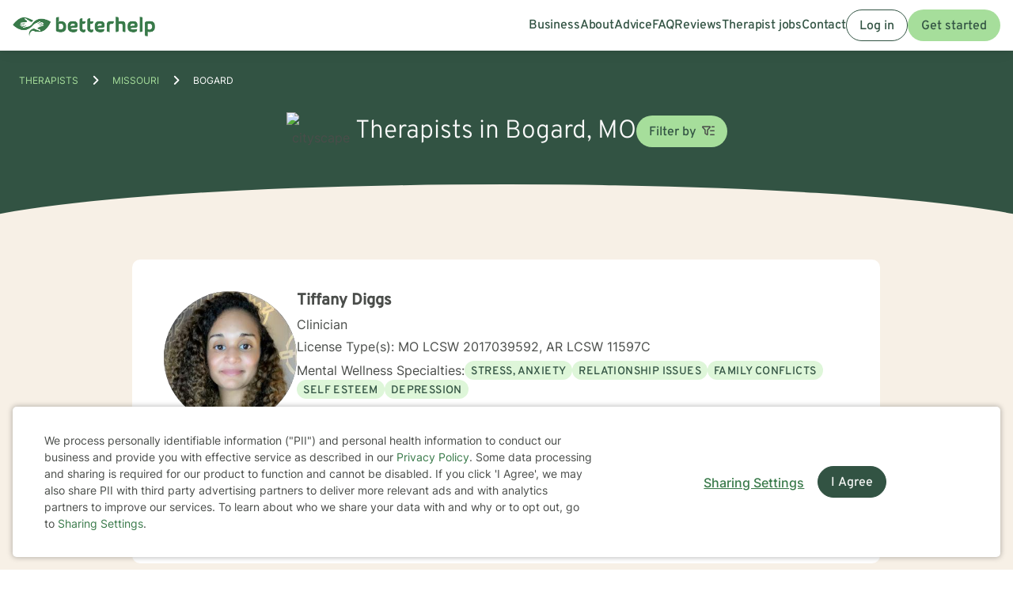

--- FILE ---
content_type: text/css,text/css; charset=utf-8
request_url: https://static.betterhelp.com/dist/css/contrib/font-awesome/css/all.min.css?v=53fd091102a109ed79e
body_size: 5119
content:
:root,:host{--fa-style-family-classic:"Font Awesome 6 Pro";--fa-font-light:normal 300 1em/1 "Font Awesome 6 Pro";--fa-font-regular:normal 400 1em/1 "Font Awesome 6 Pro";--fa-font-solid:normal 900 1em/1 "Font Awesome 6 Pro";--fa-style-family-duotone:"Font Awesome 6 Duotone";--fa-font-duotone:normal 900 1em/1 "Font Awesome 6 Duotone"}@font-face{font-family:"Font Awesome 6 Pro";font-style:normal;font-weight:300;font-display:block;src:url(../../../fa-light-300.1f1e8210.woff2)format("woff2"),url(../../../fa-light-300.26f8c160.ttf)format("truetype")}@font-face{font-family:"Font Awesome 6 Pro";font-style:normal;font-weight:400;font-display:block;src:url(../../../fa-regular-400.0c020323.woff2)format("woff2"),url(../../../fa-regular-400.1c502125.ttf)format("truetype")}@font-face{font-family:"Font Awesome 6 Pro";font-style:normal;font-weight:900;font-display:block;src:url(../../../fa-solid-900.411da276.woff2)format("woff2"),url(../../../fa-solid-900.6b958737.ttf)format("truetype")}.fas,.fa-solid{font-weight:900}@font-face{font-family:"Font Awesome 6 Duotone";font-style:normal;font-weight:900;font-display:block;src:url(../../../fa-duotone-900.d641e421.woff2)format("woff2"),url(../../../fa-duotone-900.d8130fb0.ttf)format("truetype")}.fad,.fa-duotone{letter-spacing:normal;font-weight:900;position:relative}.fad:before,.fa-duotone:before{color:var(--fa-primary-color,inherit);opacity:var(--fa-primary-opacity,1);position:absolute}.fad:after,.fa-duotone:after{color:var(--fa-secondary-color,inherit);opacity:var(--fa-secondary-opacity,.4)}@font-face{font-family:"Font Awesome 6 Brands";font-style:normal;font-weight:400;font-display:block;src:url(../../../fa-brands-400.4eb1cb95.woff2)format("woff2"),url(../../../fa-brands-400.dce7e0d6.ttf)format("truetype")}.fal,.fa-light{font-weight:300}.far,.fa-regular{font-weight:400}.fas,.fa-solid{font-weight:900}.fa{font-family:var(--fa-style-family,"Font Awesome 6 Pro");font-weight:var(--fa-style,900)}.fa,.fas,.fa-solid,.far,.fa-regular,.fal,.fa-light,.fad,.fa-duotone,.fab,.fa-brands{-moz-osx-font-smoothing:grayscale;-webkit-font-smoothing:antialiased;display:var(--fa-display,inline-block);font-variant:normal;text-rendering:auto;font-style:normal;line-height:1}.fas,.fa-solid,.far,.fa-regular,.fal,.fa-light{font-family:"Font Awesome 6 Pro",sans-serif}.fab,.fa-brands{font-family:"Font Awesome 6 Brands",sans-serif}.fad,.fa-classic.fa-duotone,.fa-duotone{font-family:"Font Awesome 6 Duotone",sans-serif}.fa-1x{font-size:1em}.fa-2x{font-size:2em}.fa-3x{font-size:3em}.fa-4x{font-size:4em}.fa-5x{font-size:5em}.fa-6x{font-size:6em}.fa-7x{font-size:7em}.fa-8x{font-size:8em}.fa-9x{font-size:9em}.fa-10x{font-size:10em}.fa-2xs{vertical-align:.225em;font-size:.625em;line-height:.1em}.fa-xs{vertical-align:.125em;font-size:.75em;line-height:.08333em}.fa-sm{vertical-align:.05357em;font-size:.875em;line-height:.07143em}.fa-lg{vertical-align:-.075em;font-size:1.25em;line-height:.05em}.fa-xl{vertical-align:-.125em;font-size:1.5em;line-height:.04167em}.fa-2xl{vertical-align:-.1875em;font-size:2em;line-height:.03125em}.fa-fw{text-align:center;width:1.25em}.fa-ul{margin-left:var(--fa-li-margin,2.5em);padding-left:0;list-style-type:none}.fa-ul>li{position:relative}.fa-li{left:calc(var(--fa-li-width,2em)*-1);text-align:center;width:var(--fa-li-width,2em);line-height:inherit;position:absolute}.fa-border{border-color:var(--fa-border-color,#eee);border-radius:var(--fa-border-radius,.1em);border-style:var(--fa-border-style,solid);border-width:var(--fa-border-width,.08em);padding:var(--fa-border-padding,.2em .25em .15em)}.fa-pull-left{float:left;margin-right:var(--fa-pull-margin,.3em)}.fa-pull-right{float:right;margin-left:var(--fa-pull-margin,.3em)}.fa-beat{animation-name:fa-beat;-webkit-animation-delay:var(--fa-animation-delay,0s);animation-delay:var(--fa-animation-delay,0s);-webkit-animation-direction:var(--fa-animation-direction,normal);animation-direction:var(--fa-animation-direction,normal);-webkit-animation-duration:var(--fa-animation-duration,1s);animation-duration:var(--fa-animation-duration,1s);-webkit-animation-iteration-count:var(--fa-animation-iteration-count,infinite);animation-iteration-count:var(--fa-animation-iteration-count,infinite);-webkit-animation-timing-function:var(--fa-animation-timing,ease-in-out);animation-timing-function:var(--fa-animation-timing,ease-in-out)}.fa-bounce{animation-name:fa-bounce;-webkit-animation-delay:var(--fa-animation-delay,0s);animation-delay:var(--fa-animation-delay,0s);-webkit-animation-direction:var(--fa-animation-direction,normal);animation-direction:var(--fa-animation-direction,normal);-webkit-animation-duration:var(--fa-animation-duration,1s);animation-duration:var(--fa-animation-duration,1s);-webkit-animation-iteration-count:var(--fa-animation-iteration-count,infinite);animation-iteration-count:var(--fa-animation-iteration-count,infinite);-webkit-animation-timing-function:var(--fa-animation-timing,cubic-bezier(.28,.84,.42,1));animation-timing-function:var(--fa-animation-timing,cubic-bezier(.28,.84,.42,1))}.fa-fade{animation-name:fa-fade;-webkit-animation-delay:var(--fa-animation-delay,0s);animation-delay:var(--fa-animation-delay,0s);-webkit-animation-direction:var(--fa-animation-direction,normal);animation-direction:var(--fa-animation-direction,normal);-webkit-animation-duration:var(--fa-animation-duration,1s);animation-duration:var(--fa-animation-duration,1s);-webkit-animation-iteration-count:var(--fa-animation-iteration-count,infinite);animation-iteration-count:var(--fa-animation-iteration-count,infinite);-webkit-animation-timing-function:var(--fa-animation-timing,cubic-bezier(.4,0,.6,1));animation-timing-function:var(--fa-animation-timing,cubic-bezier(.4,0,.6,1))}.fa-beat-fade{animation-name:fa-beat-fade;-webkit-animation-delay:var(--fa-animation-delay,0s);animation-delay:var(--fa-animation-delay,0s);-webkit-animation-direction:var(--fa-animation-direction,normal);animation-direction:var(--fa-animation-direction,normal);-webkit-animation-duration:var(--fa-animation-duration,1s);animation-duration:var(--fa-animation-duration,1s);-webkit-animation-iteration-count:var(--fa-animation-iteration-count,infinite);animation-iteration-count:var(--fa-animation-iteration-count,infinite);-webkit-animation-timing-function:var(--fa-animation-timing,cubic-bezier(.4,0,.6,1));animation-timing-function:var(--fa-animation-timing,cubic-bezier(.4,0,.6,1))}.fa-flip{animation-name:fa-flip;-webkit-animation-delay:var(--fa-animation-delay,0s);animation-delay:var(--fa-animation-delay,0s);-webkit-animation-direction:var(--fa-animation-direction,normal);animation-direction:var(--fa-animation-direction,normal);-webkit-animation-duration:var(--fa-animation-duration,1s);animation-duration:var(--fa-animation-duration,1s);-webkit-animation-iteration-count:var(--fa-animation-iteration-count,infinite);animation-iteration-count:var(--fa-animation-iteration-count,infinite);-webkit-animation-timing-function:var(--fa-animation-timing,ease-in-out);animation-timing-function:var(--fa-animation-timing,ease-in-out)}.fa-shake{animation-name:fa-shake;-webkit-animation-delay:var(--fa-animation-delay,0s);animation-delay:var(--fa-animation-delay,0s);-webkit-animation-direction:var(--fa-animation-direction,normal);animation-direction:var(--fa-animation-direction,normal);-webkit-animation-duration:var(--fa-animation-duration,1s);animation-duration:var(--fa-animation-duration,1s);-webkit-animation-iteration-count:var(--fa-animation-iteration-count,infinite);animation-iteration-count:var(--fa-animation-iteration-count,infinite);-webkit-animation-timing-function:var(--fa-animation-timing,linear);animation-timing-function:var(--fa-animation-timing,linear)}.fa-spin{animation-name:fa-spin;-webkit-animation-delay:var(--fa-animation-delay,0s);animation-delay:var(--fa-animation-delay,0s);-webkit-animation-direction:var(--fa-animation-direction,normal);animation-direction:var(--fa-animation-direction,normal);-webkit-animation-duration:var(--fa-animation-duration,2s);animation-duration:var(--fa-animation-duration,2s);-webkit-animation-iteration-count:var(--fa-animation-iteration-count,infinite);animation-iteration-count:var(--fa-animation-iteration-count,infinite);-webkit-animation-timing-function:var(--fa-animation-timing,linear);animation-timing-function:var(--fa-animation-timing,linear)}.fa-spin-reverse{--fa-animation-direction:reverse}.fa-pulse,.fa-spin-pulse{animation-name:fa-spin;-webkit-animation-direction:var(--fa-animation-direction,normal);animation-direction:var(--fa-animation-direction,normal);-webkit-animation-duration:var(--fa-animation-duration,1s);animation-duration:var(--fa-animation-duration,1s);-webkit-animation-iteration-count:var(--fa-animation-iteration-count,infinite);animation-iteration-count:var(--fa-animation-iteration-count,infinite);-webkit-animation-timing-function:var(--fa-animation-timing,steps(8));animation-timing-function:var(--fa-animation-timing,steps(8))}@media (prefers-reduced-motion:reduce){.fa-beat,.fa-bounce,.fa-fade,.fa-beat-fade,.fa-flip,.fa-pulse,.fa-shake,.fa-spin,.fa-spin-pulse{transition-duration:0s;transition-delay:0s;animation-duration:1ms;animation-iteration-count:1;animation-delay:-1ms}}@keyframes fa-beat{0%,90%{transform:scale(1)}45%{-webkit-transform:scale(var(--fa-beat-scale,1.25));transform:scale(var(--fa-beat-scale,1.25))}}@keyframes fa-bounce{0%{transform:matrix(1,0,0,1,0,0)}10%{-webkit-transform:scale(var(--fa-bounce-start-scale-x,1.1),var(--fa-bounce-start-scale-y,.9))translateY(0);transform:scale(var(--fa-bounce-start-scale-x,1.1),var(--fa-bounce-start-scale-y,.9))translateY(0)}30%{-webkit-transform:scale(var(--fa-bounce-jump-scale-x,.9),var(--fa-bounce-jump-scale-y,1.1))translateY(var(--fa-bounce-height,-.5em));transform:scale(var(--fa-bounce-jump-scale-x,.9),var(--fa-bounce-jump-scale-y,1.1))translateY(var(--fa-bounce-height,-.5em))}50%{-webkit-transform:scale(var(--fa-bounce-land-scale-x,1.05),var(--fa-bounce-land-scale-y,.95))translateY(0);transform:scale(var(--fa-bounce-land-scale-x,1.05),var(--fa-bounce-land-scale-y,.95))translateY(0)}57%{-webkit-transform:scale(1,1)translateY(var(--fa-bounce-rebound,-.125em));transform:scale(1,1)translateY(var(--fa-bounce-rebound,-.125em))}64%{transform:matrix(1,0,0,1,0,0)}to{transform:matrix(1,0,0,1,0,0)}}@keyframes fa-fade{50%{opacity:var(--fa-fade-opacity,.4)}}@keyframes fa-beat-fade{0%,to{opacity:var(--fa-beat-fade-opacity,.4);transform:scale(1)}50%{opacity:1;-webkit-transform:scale(var(--fa-beat-fade-scale,1.125));transform:scale(var(--fa-beat-fade-scale,1.125))}}@keyframes fa-flip{50%{-webkit-transform:rotate3d(var(--fa-flip-x,0),var(--fa-flip-y,1),var(--fa-flip-z,0),var(--fa-flip-angle,-180deg));transform:rotate3d(var(--fa-flip-x,0),var(--fa-flip-y,1),var(--fa-flip-z,0),var(--fa-flip-angle,-180deg))}}@keyframes fa-shake{0%{transform:rotate(-15deg)}4%{transform:rotate(15deg)}8%,24%{transform:rotate(-18deg)}12%,28%{transform:rotate(18deg)}16%{transform:rotate(-22deg)}20%{transform:rotate(22deg)}32%{transform:rotate(-12deg)}36%{transform:rotate(12deg)}40%,to{transform:rotate(0)}}@keyframes fa-spin{0%{transform:rotate(0)}to{transform:rotate(360deg)}}.fa-rotate-90{transform:rotate(90deg)}.fa-rotate-180{transform:rotate(180deg)}.fa-rotate-270{transform:rotate(270deg)}.fa-flip-horizontal{transform:scaleX(-1)}.fa-flip-vertical{transform:scaleY(-1)}.fa-flip-both,.fa-flip-horizontal.fa-flip-vertical{transform:scale(-1)}.fa-rotate-by{-webkit-transform:rotate(var(--fa-rotate-angle,none));transform:rotate(var(--fa-rotate-angle,none))}.fa-stack{height:2em;vertical-align:middle;width:2.5em;line-height:2em;display:inline-block;position:relative}.fa-stack-1x,.fa-stack-2x{text-align:center;width:100%;z-index:var(--fa-stack-z-index,auto);position:absolute;left:0}.fa-stack-1x{line-height:inherit}.fa-stack-2x{font-size:2em}.fa-inverse{color:var(--fa-inverse,#fff)}.fa-facebook-f:before{content:""}.fa-facebook:before{content:""}.fa-instagram:before{content:""}.fa-linkedin-in:before{content:""}.fa-linkedin:before{content:""}.fa-pinterest-p:before{content:""}.fa-square-facebook:before{content:""}.fa-square-instagram:before{content:""}.fa-square-x-twitter:before{content:""}.fa-tiktok:before{content:""}.fa-twitter:before{content:""}.fa-x-twitter:before{content:""}.fad.fa-arrow-right-from-bracket:before,.fa-duotone.fa-arrow-right-from-bracket:before{content:""}.fad.fa-arrow-right-from-bracket:after,.fa-duotone.fa-arrow-right-from-bracket:after{content:""}.fad.fa-badge-check:before,.fa-duotone.fa-badge-check:before{content:""}.fad.fa-badge-check:after,.fa-duotone.fa-badge-check:after{content:""}.fad.fa-building-columns:before,.fa-duotone.fa-building-columns:before{content:""}.fad.fa-building-columns:after,.fa-duotone.fa-building-columns:after{content:""}.fad.fa-calendar-check:before,.fa-duotone.fa-calendar-check:before{content:""}.fad.fa-calendar-check:after,.fa-duotone.fa-calendar-check:after{content:""}.fad.fa-calendar-days:before,.fa-duotone.fa-calendar-days:before{content:""}.fad.fa-calendar-days:after,.fa-duotone.fa-calendar-days:after{content:""}.fad.fa-calendar-xmark:before,.fa-duotone.fa-calendar-xmark:before{content:""}.fad.fa-calendar-xmark:after,.fa-duotone.fa-calendar-xmark:after{content:""}.fad.fa-chart-line:before,.fa-duotone.fa-chart-line:before{content:""}.fad.fa-chart-line:after,.fa-duotone.fa-chart-line:after{content:""}.fad.fa-circle-bolt:before,.fa-duotone.fa-circle-bolt:before{content:""}.fad.fa-circle-bolt:after,.fa-duotone.fa-circle-bolt:after{content:""}.fad.fa-circle-check:before,.fa-duotone.fa-circle-check:before{content:""}.fad.fa-circle-check:after,.fa-duotone.fa-circle-check:after{content:""}.fad.fa-circle-exclamation:before,.fa-duotone.fa-circle-exclamation:before{content:""}.fad.fa-circle-exclamation:after,.fa-duotone.fa-circle-exclamation:after{content:""}.fad.fa-circle-info:before,.fa-duotone.fa-circle-info:before{content:""}.fad.fa-circle-info:after,.fa-duotone.fa-circle-info:after{content:""}.fad.fa-circle-x:before,.fa-duotone.fa-circle-x:before{content:""}.fad.fa-circle-x:after,.fa-duotone.fa-circle-x:after{content:""}.fad.fa-circle-xmark:before,.fa-duotone.fa-circle-xmark:before{content:""}.fad.fa-circle-xmark:after,.fa-duotone.fa-circle-xmark:after{content:""}.fad.fa-comment-heart:before,.fa-duotone.fa-comment-heart:before{content:""}.fad.fa-comment-heart:after,.fa-duotone.fa-comment-heart:after{content:""}.fad.fa-gift:before,.fa-duotone.fa-gift:before{content:""}.fad.fa-gift:after,.fa-duotone.fa-gift:after{content:""}.fad.fa-headset:before,.fa-duotone.fa-headset:before{content:""}.fad.fa-headset:after,.fa-duotone.fa-headset:after{content:""}.fad.fa-list-check:before,.fa-duotone.fa-list-check:before{content:""}.fad.fa-list-check:after,.fa-duotone.fa-list-check:after{content:""}.fad.fa-list:before,.fa-duotone.fa-list:before{content:""}.fad.fa-list:after,.fa-duotone.fa-list:after{content:""}.fad.fa-magnifying-glass-minus:before,.fa-duotone.fa-magnifying-glass-minus:before{content:""}.fad.fa-magnifying-glass-minus:after,.fa-duotone.fa-magnifying-glass-minus:after{content:""}.fad.fa-memo-circle-info:before,.fa-duotone.fa-memo-circle-info:before{content:""}.fad.fa-memo-circle-info:after,.fa-duotone.fa-memo-circle-info:after{content:""}.fad.fa-messages-question:before,.fa-duotone.fa-messages-question:before{content:""}.fad.fa-messages-question:after,.fa-duotone.fa-messages-question:after{content:""}.fad.fa-party-horn:before,.fa-duotone.fa-party-horn:before{content:""}.fad.fa-party-horn:after,.fa-duotone.fa-party-horn:after{content:""}.fad.fa-prescription-bottle-pill:before,.fa-duotone.fa-prescription-bottle-pill:before{content:""}.fad.fa-prescription-bottle-pill:after,.fa-duotone.fa-prescription-bottle-pill:after{content:""}.fad.fa-sparkles:before,.fa-duotone.fa-sparkles:before{content:""}.fad.fa-sparkles:after,.fa-duotone.fa-sparkles:after{content:""}.fad.fa-triangle-exclamation:before,.fa-duotone.fa-triangle-exclamation:before{content:""}.fad.fa-triangle-exclamation:after,.fa-duotone.fa-triangle-exclamation:after{content:""}.fad.fa-user-gear:before,.fa-duotone.fa-user-gear:before{content:""}.fad.fa-user-gear:after,.fa-duotone.fa-user-gear:after{content:""}.fad.fa-users:before,.fa-duotone.fa-users:before{content:""}.fad.fa-users:after,.fa-duotone.fa-users:after{content:""}.fa-address-card:before{content:""}.fa-alarm-snooze:before{content:""}.fa-align-center:before{content:""}.fa-align-left:before{content:""}.fa-align-right:before{content:""}.fa-angle-down:before{content:""}.fa-angle-left:before{content:""}.fa-angle-right:before{content:""}.fa-angle-up:before{content:""}.fa-arrow-down-a-z:before{content:""}.fa-arrow-down-arrow-up:before{content:""}.fa-arrow-down-big-small:before{content:""}.fa-arrow-down-long:before{content:""}.fa-arrow-down-to-bracket:before{content:""}.fa-arrow-down-to-line:before{content:""}.fa-arrow-down-to-arc:before{content:""}.fa-arrow-down:before{content:""}.fa-arrow-left-long:before{content:""}.fa-arrow-left:before{content:""}.fa-arrow-right-arrow-left:before{content:""}.fa-arrow-right-from-bracket:before{content:""}.fa-arrow-right-long:before{content:""}.fa-arrow-right:before{content:""}.fa-arrow-up-a-z:before{content:""}.fa-arrow-up-big-small:before{content:""}.fa-arrow-up-right-from-square:before{content:""}.fa-arrow-up:before{content:""}.fa-arrows-repeat:before{content:""}.fa-arrows-rotate:before{content:""}.fa-arrows-turn-right:before{content:""}.fa-badge-check:before{content:""}.fa-bars:before{content:""}.fa-bed:before{content:""}.fa-beer-mug:before{content:""}.fa-bell:before{content:""}.fa-bicycle:before{content:""}.fa-bold:before{content:""}.fa-bolt:before{content:""}.fa-bomb:before{content:""}.fa-book:before{content:""}.fa-bookmark:before{content:""}.fa-bowling-ball-pin:before{content:""}.fa-box-archive:before{content:""}.fa-briefcase:before{content:""}.fa-building:before{content:""}.fa-bullhorn:before{content:""}.fa-bullseye:before{content:""}.fa-calendar-check:before{content:""}.fa-calendar-circle-exclamation:before{content:""}.fa-calendar-circle-plus:before{content:""}.fa-calendar-day:before{content:""}.fa-calendar-days:before{content:""}.fa-calendar-exclamation:before{content:""}.fa-calendar-lines-pen:before{content:""}.fa-calendar-pen:before{content:""}.fa-calendar-plus:before{content:""}.fa-calendar-xmark:before{content:""}.fa-calendar:before{content:""}.fa-camera:before{content:""}.fa-car:before{content:""}.fa-caret-down:before{content:""}.fa-caret-left:before{content:""}.fa-caret-right:before{content:""}.fa-caret-up:before{content:""}.fa-certificate:before{content:""}.fa-chart-column:before{content:""}.fa-chart-line-up:before{content:""}.fa-chart-line:before{content:""}.fa-chart-mixed:before{content:""}.fa-chart-simple:before{content:""}.fa-check:before{content:""}.fa-chevron-down:before{content:""}.fa-chevron-left:before{content:""}.fa-chevron-right:before{content:""}.fa-chevron-up:before{content:""}.fa-chevrons-down:before{content:""}.fa-chevrons-up:before{content:""}.fa-circle-1:before{content:""}.fa-circle-2:before{content:""}.fa-circle-3:before{content:""}.fa-circle-check:before{content:""}.fa-circle-dot:before{content:""}.fa-circle-exclamation:before{content:""}.fa-circle-info:before{content:""}.fa-circle-minus:before{content:""}.fa-circle-notch:before{content:""}.fa-circle-play:before{content:""}.fa-circle-plus:before{content:""}.fa-circle-question:before{content:""}.fa-circle-user:before{content:""}.fa-circle-xmark:before{content:""}.fa-circle:before{content:""}.fa-circle-arrow-right:before{content:""}.fa-circle-arrow-up:before{content:""}.fa-circle-info:before{content:""}.fa-circle-quarter-stroke:before{content:""}.fa-circle-half-stroke:before{content:""}.fa-circle-three-quarters-stroke:before{content:""}.fa-clipboard:before{content:""}.fa-clipboard-check:before{content:""}.fa-clipboard-list:before{content:""}.fa-clock:before{content:""}.fa-clone:before{content:""}.fa-cloud:before{content:""}.fa-comment-dots:before{content:""}.fa-comment-exclamation:before{content:""}.fa-comment:before{content:""}.fa-comments:before{content:""}.fa-compress:before{content:""}.fa-copy:before{content:""}.fa-credit-card:before{content:""}.fa-diagram-nested:before{content:""}.fa-dna:before{content:""}.fa-do-not-enter:before{content:""}.fa-down:before{content:""}.fa-down-left-and-up-right-to-center:before{content:""}.fa-dumbbell:before{content:""}.fa-earth-americas:before{content:""}.fa-ellipsis-vertical:before{content:""}.fa-ellipsis:before{content:""}.fa-envelope:before{content:""}.fa-exclamation:before{content:"!"}.fa-expand:before{content:""}.fa-eye-slash:before{content:""}.fa-eye:before{content:""}.fa-face-smile:before{content:""}.fa-face-smile-beam:before{content:""}.fa-face-smile-hearts:before{content:""}.fa-face-smile-plus:before{content:""}.fa-face-smile-relaxed:before{content:""}.fa-family:before{content:""}.fa-file-check:before{content:""}.fa-file-contract:before{content:""}.fa-file-export:before{content:""}.fa-file-import:before{content:""}.fa-file-lines:before{content:""}.fa-file-signature:before{content:""}.fa-file-waveform:before{content:""}.fa-file:before{content:""}.fa-file-pdf:before{content:""}.fa-filter-list:before{content:""}.fa-fire:before{content:""}.fa-flask:before{content:""}.fa-floppy-disk:before{content:""}.fa-folder-medical:before{content:""}.fa-futbol:before{content:""}.fa-gear:before{content:""}.fa-gem:before{content:""}.fa-gift:before{content:""}.fa-globe:before{content:""}.fa-graduation-cap:before{content:""}.fa-hand-holding-heart:before{content:""}.fa-hands-holding-heart:before{content:""}.fa-hands-praying:before{content:""}.fa-handshake:before{content:""}.fa-hand-holding-seedling:before{content:""}.fa-headphones:before{content:""}.fa-headset:before{content:""}.fa-heart-pulse:before{content:""}.fa-heart:before{content:""}.fa-hexagon-exclamation:before{content:""}.fa-horizontal-rule:before{content:""}.fa-hourglass-half:before{content:""}.fa-house-chimney:before{content:""}.fa-house-user:before{content:""}.fa-h1:before{content:""}.fa-h2:before{content:""}.fa-id-card:before{content:""}.fa-image:before{content:""}.fa-images:before{content:""}.fa-italic:before{content:""}.fa-key:before{content:""}.fa-laptop-file:before{content:""}.fa-laptop:before{content:""}.fa-leaf:before{content:""}.fa-light-emergency-on:before{content:""}.fa-lightbulb-on:before{content:""}.fa-lightbulb:before{content:""}.fa-link:before{content:""}.fa-list-check:before{content:""}.fa-list-timeline:before{content:""}.fa-list-ol:before{content:""}.fa-list-ul:before{content:""}.fa-list:before{content:""}.fa-location-dot:before{content:""}.fa-lock:before{content:""}.fa-lock-keyhole:before{content:""}.fa-loveseat:before{content:""}.fa-magnifying-glass:before{content:""}.fa-message:before{content:""}.fa-messages-question:before{content:""}.fa-message-lines:before{content:""}.fa-message-question:before{content:""}.fa-message:before{content:""}.fa-microphone-slash:before{content:""}.fa-microphone:before{content:""}.fa-minus:before{content:""}.fa-mobile:before{content:""}.fa-money-bill:before{content:""}.fa-money-bill-wave:before{content:""}.fa-moon:before{content:""}.fa-moon-stars:before{content:""}.fa-music:before{content:""}.fa-newspaper:before{content:""}.fa-note-sticky:before{content:""}.fa-note:before{content:""}.fa-notebook:before{content:""}.fa-notes-medical:before{content:""}.fa-notes:before{content:""}.fa-paintbrush:before{content:""}.fa-paper-plane:before{content:""}.fa-paper-plane-top:before{content:""}.fa-paperclip:before{content:""}.fa-party-horn:before{content:""}.fa-pause:before{content:""}.fa-pen-to-square:before{content:""}.fa-pencil:before{content:""}.fa-people-group:before{content:""}.fa-people-line:before{content:""}.fa-percent:before{content:"%"}.fa-phone:before{content:""}.fa-plane:before{content:""}.fa-play:before{content:""}.fa-plus-large:before{content:""}.fa-plus:before{content:"+"}.fa-prescription-bottle-pill:before{content:""}.fa-presentation-screen:before{content:""}.fa-print:before{content:""}.fa-quote-left:before{content:""}.fa-rectangle-list:before{content:""}.fa-repeat:before{content:""}.fa-rotate-left:before{content:""}.fa-rotate-right:before{content:""}.fa-sack-dollar:before{content:""}.fa-share-from-square:before{content:""}.fa-share-nodes:before{content:""}.fa-shield-check:before{content:""}.fa-shield-plus:before{content:""}.fa-shuffle:before{content:""}.fa-sidebar:before{content:""}.fa-signs-post:before{content:""}.fa-sort-down:before{content:""}.fa-sort-up:before{content:""}.fa-sparkles:before{content:""}.fa-speaker:before{content:""}.fa-spinner-third:before{content:""}.fa-spinner:before{content:""}.fa-square:before{content:""}.fa-square-arrow-up:before{content:""}.fa-square-check:before{content:""}.fa-square-envelope:before{content:""}.fa-square-phone:before{content:""}.fa-square-plus:before{content:""}.fa-square-up:before{content:""}.fa-star:before{content:""}.fa-stop:before{content:""}.fa-street-view:before{content:""}.fa-strikethrough:before{content:""}.fa-stethoscope:before{content:""}.fa-subtitles:before{content:""}.fa-suitcase-medical:before{content:""}.fa-sun:before{content:""}.fa-tag:before{content:""}.fa-tags:before{content:""}.fa-temperature-empty:before{content:""}.fa-temperature-list:before{content:""}.fa-text-height:before{content:""}.fa-text-size:before{content:""}.fa-thumbs-down:before{content:""}.fa-thumbs-up:before{content:""}.fa-timer:before{content:""}.fa-toggle-large-on:before{content:""}.fa-toggle-on:before{content:""}.fa-trash-can:before{content:""}.fa-trash:before{content:""}.fa-tree:before{content:""}.fa-triangle-exclamation:before{content:""}.fa-triangle:before{content:""}.fa-trophy:before{content:""}.fa-umbrella:before{content:""}.fa-underline:before{content:""}.fa-universal-access:before{content:""}.fa-unlock-keyhole:before{content:""}.fa-unlock:before{content:""}.fa-up-right-and-down-left-from-center:before{content:""}.fa-user-group:before{content:""}.fa-user-headset:before{content:""}.fa-user-plus:before{content:""}.fa-user-slash:before{content:""}.fa-user:before{content:""}.fa-user-check:before{content:""}.fa-users:before{content:""}.fa-utensils:before{content:""}.fa-video:before{content:""}.fa-volume:before{content:""}.fa-volume-high:before{content:""}.fa-volume-low:before{content:""}.fa-volume-xmark:before{content:""}.fa-wifi:before{content:""}.fa-window:before{content:""}.fa-wrench:before{content:""}.fa-xmark-large:before{content:""}.fa-xmark:before{content:""}
/*# sourceMappingURL=all.min.css.map */
